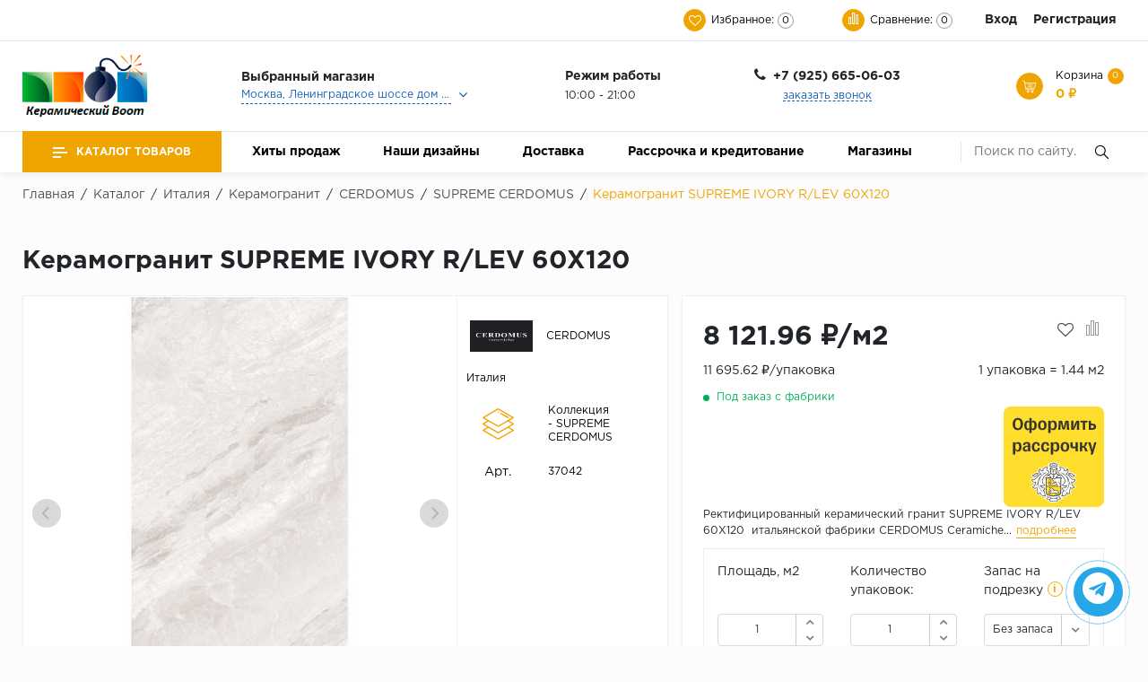

--- FILE ---
content_type: image/svg+xml
request_url: https://ceraboom.ru/upload/uf/55e/55ea41c6d0032a92e4d6016d5f8c8582.svg
body_size: 31190
content:
<svg id="Layer_1" xmlns="http://www.w3.org/2000/svg" viewBox="0 0 267 347"><style>.st1{fill:#676c73}</style><g id="Layer_2"><g id="Layer_1-2"><path d="M267 133c-2.7 2.4-4.5 5.7-5 9.3-.5 3.8-1.5 6.3-6.1 5.8-2.9-.3-4.7 1.4-5.9 4.2-1.8 4.2-6.6 5.2-9.2 2.3-1.1-1.2-1.8-3-3.9-2.5-.4.2-.7.6-.8 1 .3 2 .1 5.2 2.1 5.6 7.1 1.6 7 7.3 7.6 12.5.3 2.1 1.2 4.1 2.6 5.7 3.7 4.6 3.1 9.1-.4 14.2-1.9 2.8-2.2 6.6-6.4 7.7-.9.2-.3 2.1-.2 3.3.2 5 1.5 10-2 14.8-1.8 2.5-.6 6.4.6 9.6.8 2.1 1.7 3.9 1.1 6.5-1.4 5.6-5.3 8.5-10.8 6.6-5.3-1.8-10.1-2.6-15.7 0-3.2 1.5-7.5.4-11.4.4-2 0-3.4.1-4.6 2.6-2.6 5.8-14.9 8.7-19.8 4.8-3.2-2.5-6.4-4-10.5-3.4-3.4.5-5.7-.7-6.6-4.3-.4-1.4-.7-3.2-2.7-3.9s-4-1.7-5.4.3c-1.6 2.2 1.2 2.6 2.2 3.6 2.1 2 2.1 5.3.1 7.4-.5.5-1.2 1-1.9 1.2-3.8 1.6-5.4 4.1-5.1 7.9.1 2.3-1 3.3-3 3.8-.8.2-1.9 0-2.4.5-7.7 6.7-15 2.1-22.4-.5-2.2-.7-3.5-2-3.2-4.4.5-3.8-1.4-5.7-4.7-7.1-4.1-1.8-4.6-6.4-1.3-9.2 1.2-1 2.7-2.1 1.7-3.6s-2.8-.7-4.2-.5c-2.4.4-3.7 2.2-4.2 4.4-.9 3.6-3.1 4.9-6.6 4.4-3.8-.6-7.1.7-10.2 3-4.8 3.6-8.4 3.6-13.3.1-2.8-2-7.6-1.8-8-6.7 0-.2-.9-.4-1.4-.3-6.7.4-13.5-.3-20-2-2.8-.6-5.7-.2-8.2 1.2-3.1 1.7-7 1.4-9.9-.8-2.5-2.1-2.8-6.4-1.6-9.8 1.9-5.4 2.7-10.2-.4-15.5-1.8-3.2.5-7.1.2-10.8-.2-2.2-.2-3.6-2.9-4.8-6-2.6-8.7-15.2-4.6-20.2 2.6-3.2 3.9-6.6 3.4-10.6-.5-3.7 1.2-5.6 4.4-6.6 1-.2 1.9-.6 2.7-1.2 1.4-1.4 2.2-3.3 2-5.3 0-.6 0-1.4-.9-1.5-2.2-.4-2.7 1.5-3.7 2.7-1.9 2.3-7.1 1.8-8.5-1.3-1.8-4-4.2-6-8.7-5.5-1.9.2-2.9-.7-3.3-2.8-.5-3.9-2-7.7-4.3-10.9C.3 133 6.1 118 7.8 117.5c1-.3 2-.4 2.9-.3 3.3.3 5-1.3 6.3-4.3 1.9-4.5 6.4-4.9 9.9-1.3 1 1 2 2.1 3.4 1.3 1.1-.6.7-2.1.5-3.2-.4-2.3-2.3-4.1-4.6-4.6-3.4-.9-4.7-3.1-4.3-6.6.4-3.9-.8-7.7-3.5-10.6-3.6-4.3-3-9 .5-13.7 2.1-2.8 2.6-6.5 6.7-8.2 1-.4.5-5.6.1-8.6s-.3-5.4 1.3-8.1c1.9-3.1 1.2-6.6.2-10-.6-2-1.5-3.9-1.3-6.2.4-6.3 4.5-9.7 10.5-7.7 5.6 1.9 10.7 3.1 16.6 0 2.9-1.5 7.2-.4 10.9-.3 2.2 0 3.6 0 4.8-2.8 2.4-5.5 14.9-8.2 19.5-4.6 3 2.3 6 3.8 10 3.3 3.7-.4 6.5.8 7.5 4.9.5 2 1.5 3.9 3.8 4 1.4 0 3.5 1.5 4.4-.8.7-1.8-1.1-2.5-2.2-3.5-2.2-1.9-2.5-5.2-.6-7.4.5-.6 1.1-1 1.7-1.3 3.6-1.6 5.8-3.5 5.2-7.8-.3-2.7 1.8-3.6 4.1-4.1 3.7-.8 7.3-1.9 9.9-5h3c2.8 2.8 6.5 4.5 10.4 5.1 2.2.4 3.9 1.3 3.7 4.2-.3 3.7 1.5 6 5.1 7.5 3.9 1.7 4.5 6.2 1.6 8.9-.9.9-3.2 1.3-2 3.3 1.1 1.9 3 .9 4.6.8 2.1-.2 3-2.1 3.4-3.9.9-4 3.6-5.3 7.4-5 3.6.4 7.3-.8 10-3.3 4.8-3.9 17.3-1.1 19.8 4.6 1.1 2.5 2.5 2.6 4.6 2.6 3.8 0 8.3-1.2 11.3.4 5.6 2.9 10.4 1.9 15.6.1 5.8-1.9 9.7.8 11 6.8.6 2.4-.3 4.1-1.1 6-1.3 3.2-2.5 7.2-.8 9.6 3.7 5.2 2.2 10.4 2 15.8 0 1-.6 2.6.2 2.8 4.1.9 4.4 4.4 6.1 7.3 4 6.7 4.5 8.9 0 15.2-1 1.3-1.7 2.9-1.9 4.5-.8 5.3-.1 11.3-7.6 13-1.8.4-3.1 4.3-1.8 5.9 1.9 2.2 3.2-.8 4.6-2 2.3-2 5.8-1.8 7.8.5.4.5.7 1 1 1.6 1.2 3.4 3.6 4.8 6.6 4.5 4-.4 5 2.1 5.4 4.9.5 3.9 2.3 7.6 5.2 10.3v1zm-89.6 73.3h32c1.8 0 3.9.5 3.8-2.5-.1-4.7 0-9.3 0-14 0-1.6-.2-2.8-2.4-2.9-11.5-.3-17.3-6.7-21-17.4C176 130.2 161.5 91 147.3 51.8c-1.1-3.1-1.5-7.5-3.7-8.8-2.5-1.5-6.4 1.2-9.6 2-1.1.4-2.2.7-3.3.9-4 .1-5.4 2.6-6.7 6-16 40.7-32.1 81.5-47.9 122.3-3.1 8.1-8.7 12.2-17.1 12.8-4.2.3-6.9 1.3-6.1 6.4.4 2.8.4 5.7 0 8.5-.4 3.6 1.1 4.4 4.5 4.4 15.5-.2 31-.1 46.5-.1 11.1 0 11 0 11.2-11.2.1-4.4.2-8.1-6-7.1-1.7.1-3.3-.3-4.8-1-2.7-1.2-5.1-2.8-3.9-6.4l6.9-21c.4-1.6 2-2.7 3.6-2.5 10.5.1 21 .1 31.5 0 1.8 0 3 .2 3.7 2.4 2.1 6.7 4.6 13.4 6.9 20.1 1.4 4-.7 6.3-4.2 7.5-2.4.8-5.6-.1-7 2.4-1.4 2.5-.5 5.6-.5 8.4 0 1.5.4 3 .4 4.5-.2 3.2 1.1 4.3 4.3 4.2 10.4-.3 20.9-.2 31.4-.2zm50.6-37.5c2-8.5-5.6-11.3-9.4-16.3-2.4-3.2-5.2-.2-7.9-.3-2.2-.2-4.4.9-6.8 1-1.7 0-2.9 1-3 3.2-.3 6.9.2 13.2 7.3 16.9 1.3.8 2.4 1.7 3.4 2.9 4.5 4.7 9.6 2.4 14.2.9 4.1-1.5 1.3-5.7 2.2-8.3zM38 97c-.9 3.7.6 7 4 9.7 2 1.8 3.9 3.6 5.7 5.6.7.6 1.1 1.6 2.4 1.3 4.3-.9 8.7-1.8 13-2.5 1.5-.2 1.9-.9 1.9-2.3 0-6.5.8-13.1-6.5-16.8-1.9-1.1-3.6-2.4-5-4-4.2-4.3-8.9-1.2-13.1-.6-3.5.5-1.7 4.8-2.4 7.4-.1.7-.1 1.5 0 2.2zm190-.4c0-7.7-.1-8.3-1.9-9.2-4.3-2.2-10.8-1.5-14.4 1.4-1.5 1.4-3 2.6-4.7 3.7-5.2 2.9-6.2 7.7-6 13-.1 1.6.1 3.3.3 4.9.2 1 15.2 3.7 16 2.8 4.2-5.4 12.6-8 10.7-16.6zM38 168.8c.7 2.2-1.1 6.1 1.8 8 3.1 1.9 6.9 2.6 10.5 1.9 8.7-1.9 16.1-14 14.8-22.8-.1-.8 0-1.9-1-2.1-5-.9-10-2.6-14.9-2.4-4.3.3-11.3 11.9-11.2 17.4zM97.4 38h-7.2c-1 0-2.2 0-2.2 1.4.1 4.1-3.6 8.5-.2 12.1 4.7 5 6.3 13.6 16.3 12.7 7.6-.7 7.9.2 8.7-7.7.3-2.9 2.8-6.3.5-8.6-4.5-4.6-7.7-12.2-15.9-9.9zm72.8 0c-7.9 0-8-.1-13.6 5.7-1.8 1.8-4.8 3-4.5 6.2.4 4.6 1.4 9.1 2.9 13.4.4 1.1 1 1.8 2.1 1.6 6.4-1 13.7 0 17-7.9.7-1.2 1.5-2.2 2.5-3.1 2.1-2 3.1-5 2.5-7.9-1.1-8-.9-8-8.9-8zM57.9 132.7c.8-3.6-.4-6.4-3.2-8.8-1.4-1.4-2.7-2.9-3.8-4.6-2.8-3.7-6.6-3.4-9.9 0-4.2 4.4-4.4 21.6.1 26.3 3 3.1 7.3 3.3 9.7-.2 1-1.7 2.3-3.2 3.8-4.6 2.7-2.1 4.3-4.6 3.3-8.1zm170.2-.3c.1-4.5.2-8.9-2.9-12.7-3.1-4-7.2-4.2-10.1-.3-1 1.5-2.2 2.9-3.4 4.3-5.4 5.7-5.4 11.9.1 17.5 1.2 1.2 2.2 2.4 3.2 3.7 3.1 4.2 7.1 3.9 10.4-.4 3-3.6 2.6-7.9 2.7-12.1zM133 228.1c2.9-.3 5.8-.7 8.6-1.4 4.4-1.2 9.1-7.5 7.1-9.6-3.6-3.8-7.6-8.1-12.2-9.6-3.3-1.1-9.1-1.9-12.1 3.4-.9 1.6-3 2.5-4.6 3.8-3.7 2.9-3.5 6.6.3 9.6s8.7 2.9 12.9 3.8zM101.6 210c-2.3.1-4.7.1-7-.1-3.7-.4-6.5 1-7.5 4.3-1.3 4.2.5 8.3 1.4 12.4 0 .2.9.3 1.4.4 9 1.8 18.8-2.3 23.4-9.9 2.2-3.5.3-7-3.8-7.1-2.6-.1-5.2 0-7.9 0zm63.1 0c-2.8 0-5.6-.1-8.4 0-3.5.1-5.4 3.1-4.1 6.4 1.8 4.3 11.2 10.6 16 10.6 9.8 0 9.8 0 10.9-9.5.5-4.5-1.9-7.4-6.4-7.5h-8zM133 183c5.8 0 9-3 9-8.5 0-7.3-3.3-11.6-9-11.6-5.4 0-9 4.3-9 11.1 0 6 3 9 9 9zM73.6 79c3.1.2 5.7-2.2 5.9-5.2 0-.4 0-.9-.1-1.3C78.1 65.8 69 58.1 62.2 58c-2 0-3.5 1-3.6 2.7-.3 6.3 7.9 18.3 15 18.3zm118.8 0c5.1.6 14-9.6 14.6-16 .4-4.3-.7-5.3-5-4.6-6.1 1-9.8 5.3-13.8 9.1-2 2.2-2.5 5.4-1.2 8.1.9 2.1 3.1 3.5 5.4 3.4zm-13.5 40.3c.1 4.1 3.7 6 6.4 6.4 6.9 1.1 12.9-5.1 12.6-11.9 0-1.7-7.4-6.7-9.7-6.6-7.2.3-9.3 3-9.3 12.1zm-91.9-.4c0-8.8-2.7-12-9.5-11.8-2.6.1-9.5 5.2-9.4 6.9.4 7.3 5.2 11.8 12.5 11.9 2.3 0 6.4-4.4 6.4-7zm-6 14c.2-2.8.5-5.4-3-5.9-4.7-.7-9.3-1.5-14 .4-2.6 1-4.2 1.8-4.1 5 .1 3.2 1.4 3.9 4.2 4.9 4.4 1.7 8.6 1.5 13 .5 2.6-.5 5.1-1.4 3.9-4.9zm104.1-.2c-1.4 3.6 1.3 4.5 3.9 5 4.3.9 8.5 1.2 13-.5 2.7-1 4.2-1.8 4.2-4.9s-1.2-4.2-4.1-5c-3.9-1.2-8-1.4-12.1-.7-3.8.9-5.8 1.9-4.9 6.1zM93.9 87c-4 0-7 3.2-6.2 6.4.7 3.4 2.1 6.6 4 9.4 1.1 1.5 3.4 4.7 6.4 2 3.2-3 4.5-7.2 5.9-11.2.5-.9.2-2.1-.7-2.7-3-1.6-6.1-3-9.4-3.9zm-14 52c-7.8.4-9.8 2.1-11.5 11.1-.8 4.6 4 4.3 6.3 6 2.6 2 4.5 1.3 5.6-2s2.5-6.4 3.7-9.6c1.2-3.3-.7-5.7-4.1-5.5zM63 44c-4.5.2-6.4 4.1-4.2 8.1s8.7 6.6 13.5 5.4c2.1-.5 4.7-.3 4.8-3.7s-.8-6.3-3.8-7.4C70 45 66.3 44.7 63 44zm74.9 150h.1c0-2.2-.1-4.3 0-6.5.1-1.9-.8-3-2.6-2.5-2.5.6-6-2.1-7.3 1.7-1.7 5-1.6 10.5.2 15.5.9 2.6 2.5 3.8 5 3.7 2.4-.1 4.3-2 4.5-4.5.2-2.4.2-4.9.1-7.4zm65.4-150c-3.3.5-6.7 1.2-9.9 2.1-3.1 1-4.4 3.7-4.3 7 .1 3.3 2.1 3.7 4.7 4.5 4.1 1.2 7.7-.5 10.8-2 2.8-1.4 4.2-5 3.5-8.6-.7-2.9-3.4-2.3-4.8-3zM58.4 69.1c-.5-2.5-.5-5.2-1.7-7.2-1.8-3.3-5-5.7-8.9-4.8-3.7.9-2.8 4.6-2.8 7.4 0 1.6.7 3.2.9 4.8.6 5 3.1 6.9 8.3 6.8 5.3-.3 3-4.6 4.2-7zm149.4.4c.5 2.6-.7 5.9 3.1 6.4 3.7.5 7.5-.1 8.6-4 .9-3.4 1.9-7 1.4-10.7-.5-3.9-2.9-5.2-6.6-3.7-5.3 2.3-6.2 7-6.5 12zM107 84.1c.1-6.3-7.7-13.1-14.1-12.1-3.1.5-4 2.4-2.9 5.2 1.9 5.2 6.1 9.1 11.4 10.6 3.8 1.2 5.5.3 5.6-3.7zM83.6 106c2.3 0 5.1.6 5.6-2.6.8-4.8-8-14.6-12.8-14.5-1.5-.2-3 .8-3.4 2.3-1.7 5.9 4.7 14.7 10.6 14.8zm98.7 0c6.2-.1 10.6-5.1 10.8-12.5.1-4.1-1.7-5.3-5.5-3.8-4.5 1.6-8.1 5.2-9.6 9.8-1.8 5.4-1.3 6.5 4.3 6.5zM55.2 78c-.8.6-2.7-.8-3 1.2s-1 4.2.7 5.7c3.9 3.4 8 6.5 12.1 9.5 1.7 1.2 4.1 1.4 5.5-.2 1.4-1.5.8-3.7-.8-5.3-1.6-1.7-2.8-3.9-4.6-5.2-3.1-2.2-5.3-5.9-9.9-5.7zm39.9-42c8.9.4 8.7-.7 8.8-4.5.1-5.6-2.9-7.7-10.9-7.7-3.8 0-4.9 2.7-5 5.9-.2 6.3-.1 6.3 7.1 6.3zm118.8 44.6c-.1-.4.7-2.1-.7-2.4-2.2-.5-4.7-.7-6.7.9-3.5 2.8-7 5.6-9.7 9.3-1.4 1.9-2.6 4-.9 5.8 1.6 1.6 4 1.2 5.9-.2 3.4-2.6 6.6-5.5 10.2-8 1.7-1.4 2.2-2.8 1.9-5.4zm-26.4-24.8c-1.1-1.6.5-4-1.5-4.6-1.7-.5-4-1-5.6.8-3.2 4-6.3 8-9.5 12-1.6 2-.5 4.2.5 5.4 1 1.2 3.3 1 4.9-.4 1.9-1.6 4-3 5.6-4.9 2.1-2.6 5-4.8 5.6-8.3zM79 54.5c-.4 1.4-.1 2.8.7 4 2.7 4.3 6.4 7.6 10.3 10.8 1.4 1.2 3.6 1.2 4.6.1.9-1.1 2.2-3.1.8-5-3.3-4.2-6.6-8.4-9.9-12.5-1.5-1.7-3.5-1.1-5.2-.9-2.3.4-.8 2.6-1.3 3.5zM96 229c-9.3.1-7.3-.9-7.9 5.8-.3 4.2 2.1 6.2 6.7 6.2 6.3 0 9.1-2.3 9.1-7.8.1-6.7-5.3-3.3-7.9-4.2zm89.4-90c-1.7.3-2.8 1-1.7 3.6 1.6 3.6 2.6 7.4 4 11.1.5 1.4.5 4.1 2.8 3 2.7-1.4 7-2 7.3-5.6.6-7-5.2-12.4-12.4-12.1zm-66.7 57c1.8-1.7 5.6.1 6.2-3.5.8-4.4 2.8-9.1-1.7-12.9-3.4-2.8-7.2.2-10.8-.6-1.4-.4-2.8.3-3.3 1.7-.1.3-.1.6-.1.9-.2 2.6 1.5 3.4 3.4 3.2 5.4-.7 6.1 2.2 5.7 6.5-.2 1.5-.5 3 .6 4.7zm51.9-160c3-.9 8.1 2.3 7.5-4.8-.5-5.7-1.4-7.3-6.2-7.3-6 0-10.1 3-9.8 8.2.3 6.1 5.3 3.2 8.4 4.1l.1-.2zm-.2 193c-9.3 0-10.1 1.5-6 9.9 1.9 3.8 4.9 1.9 7.4 2.1 4.4.3 5.8-2.2 6.3-7.4s-2.5-4.8-5.7-4.6h-2zm28.1-19c-1.6-.1-3.3-.1-4.9 0-1.5.2-3.6-1-4.4 1.1-.7 1.8.1 3.4 1.1 5.1 2.8 4.5 7.6 2.9 11.5 4 2.3.7 4.6.4 5.7-1.4s.8-4.3-.5-6.6c-2.3-4.1-6-1.3-8.5-2.2zm31.4-40.2c1.2 2.3-3.1 7.5 4 7.2 6.1-.3 8-1.4 8-6.6.1-5.8-2.7-9.3-7.7-9.3-6 .2-3.9 5.1-4.3 8.7zM171.2 72c-3.2.5-6.6 2.9-10.3 4.6-.4.2-.8.9-.7 1.2 1.4 3.3 1.3 8.4 4.2 9.4 2.3.8 6.9-1 8.7-4.8.8-1.6 1.8-3.1 2.6-4.7 1.8-3.4.3-5.7-4.5-5.7zM68.5 210c-2-.1-4-.1-6 0-4 .5-4.6 3.6-4.5 6.9.1 3.6 3 3.6 5.3 3.5 3.1-.2 6.2-.7 9.2-1.5 3.2-.9 4.6-3.6 4.5-6.8-.2-3.8-3.2-1.6-5-2-1.2-.2-2.4-.2-3.5-.1zM230 94.8c.1 8.3.1 8.3 3.9 8.3 5.7 0 8.2-2.8 8.1-9.1-.1-5.3-1.2-5.8-7.8-6.2-7-.4-3.4 4.7-4.2 7zm-59.6 10.6c6.2-2.2 6.4-8.1 8.1-12.8.6-1.5-1-4.3-3.6-5.2-3.5-1.3-6.1.7-8.8 2.1-2.4 1.2-.3 3.4.1 4.8 1.1 3.7 2.7 7.3 4.2 11.1zM36 171.1c-.1-2-.1-4.1 0-6.1.4-2.5-1.1-3.2-3-3.5-3.1-.5-7.1 1-7.5 3-.5 3.3-3.4 7.1-.1 10.6 2.8 3 6.7 2.3 9.7 1.5 2.7-.7.4-4.1.9-5.5zm0-74.4c.2-8.7.2-8.7-3.5-8.8-7.8-.2-8.5.6-7.6 8.7.5 4.8 2.7 6.4 7.6 6.5 5.5.1 2.8-4 3.5-6.3.1-.3.1-.6 0-.1zm19.6 87.1c6.4.9 9.6-2.7 12.9-6.7 1.7-2 3.8-4.6 2.1-6.4s-5.2-1.3-7.6.7c-2.8 2.3-5.6 4.7-8.5 6.8-1.5 1.2-3 2.2-2.4 4.4.6 2.6 2.8.9 3.5 1.2zm156.1.1c.4-.1 1.6.5 2-.7.6-1.3.2-2.7-.8-3.6-3.8-3-7.4-6.2-11.3-8.9-1.8-1.3-4.2-1.3-6 .1-1.1 1-.7 3.1.3 4.6 3.5 5.3 9.5 8.6 15.8 8.5zM233 237c3.2.7 4.6-1.4 4.9-4.6.5-5-2.9-8.1-8.8-8.5-2.5-.2-4.8 0-5 3.1-.4 5.1 3.5 9.6 8.6 9.9l.3.1zm-41.2 6.1c3.2-.1 5.2-2.5 5.1-5.8-.1-3.3-4.5-9.9-6.7-10-3.1-.1-5.4 3.3-5.3 7.8.2 4 3.7 8.1 6.9 8zM238 32.7c-.4-2.3-.5-4.9-4.4-4.9-5-.2-9.3 3.7-9.5 8.7v.8c0 2 .8 3.7 3.6 3.7 6.1.1 10.1-2.8 10.3-8.3zm-53-2.5c0 4.6 1.7 6.8 5.1 6.9 2.8 0 7-5.6 6.8-9.8-.1-3.2-1.3-5.8-5.4-5.4-3.5.2-6.5 3.8-6.5 8.3zM28.8 231.6c0 4.6.7 5.4 4.5 5.4 5.4 0 8.6-3.5 8.7-9.6 0-2.8-1.7-3.6-4.2-3.6-6.1.1-9 2.6-9 7.8zm52.2 2.3c1.3-4.2-2.1-5.5-5.3-6.4-2-.6-7 6.5-6.4 9.4.6 2.5.5 6.3 4.9 6.1 3.9-.1 6.8-3.8 6.8-9.1zM28.8 31.8c.3 7.3 1.2 8 8.8 9.2 2.6.4 4.2-.6 4.3-3.3.3-5.3-3.2-9.8-7.8-9.9-3.6-.1-5.8 1.2-5.3 4zM234.2 80c5.9 0 9.8-2.6 9.8-6.5 0-4.3-3.2-4.4-6.2-4.5-3.9-.2-10.1 3.7-9.5 6.2.7 3 2.1 6 5.9 4.8zm.6 105c-3.4-.8-6 .7-6.6 4.6-.4 2.5 5.4 6.4 9.4 6.4 3.1 0 6.1-.4 6.3-4.4.3-3.7-3.6-6.6-9.1-6.6zM81 31c0-5.4-2.8-9-6.6-9-4.2 0-4.6 3.5-4.9 6.1-.5 4 3.8 9.4 6.6 8.9 3.5-.6 5.8-2.4 4.9-6zM31.1 80c3.6 1 5.8-1 6.6-4.6.5-2.3-5.1-6.3-8.4-6.4-3.7 0-6.7 1-7.2 5.3-.1 2.7 4.2 5.7 9 5.7zm-2.8 116c3.9.1 10-3.8 9.5-6.4-.5-2.6-1.4-4.9-5.2-4.7-5.3.2-10.6 2.4-10.4 5.3.2 3.5 2.1 6 6.1 5.8zM142.2 39.2v-1.3c-5.4-1.5-11.2-1.6-16.6-.3-4 1-7.7 3.1-8.6 7.9-.4 1.9.7 3.8 2.6 4.3 2.1.8 2.2-1.3 2.4-2.6.6-3.1 3.2-3.5 5.5-4.2 4.9-1.3 9.9-2.5 14.7-3.8zm.5 200.9c-6.1 3.8-6.7 8.7-4.8 14.5.7 2 1.1 4 3.8 3.4 2.2-.5 4-.8 4.4-4.1.8-5.3-5.3-8.3-3.4-13.8zm98.2-98.6c2.6 1.2 5.7-.7 7.5 2.4 2.5 4.2 6 1.2 8.9.8 2-.3 2.1-5.7.4-6.6-6.8-3.6-11.1-2.8-16.8 3.4zm-.3-19.7c4.3 7.3 11 8.9 17.2 4.9 1.2-.8 1.2-1.9 1.1-3.1-.5-3.5-6.7-6.4-9.1-3.8-2.5 2.8-5.2 2.9-9.2 2zM146.3 13.9c-.5-3.2.7-5.9-2.9-6.5-1.6-.2-3.1-1.2-4.5.5-3.1 3.8-2.3 11.8 1.5 15 .7.6 2.4 1.5 2.2.6-.6-4.2 3.2-6.9 3.7-9.6zm-23 225.9c-.6 3.7.1 6.9-2.9 9.6-1.8 1.7.3 4.8 1.1 6.9.3.8 3.6 3.4 5.7.3 3.6-5.4 2.3-12-3.9-16.8zm-97.8-97.9c-5.6-7.8-11.8-5.6-17.9-3.4.2 1.2.2 2.3.5 3.4.6 2.8 6.2 5.3 8 3.3 2.4-2.8 5.3-3.5 9.4-3.3zM129.1 15.5c.6-1.7-1.1-3.5-1.2-5.7-.1-1.5-.8-3.3-2.7-2.6-1.6.6-3.3.4-4.4 2.9-1.9 4.3 1.4 6.6 2.2 9.9.4 1.4-.9 3.5.9 4 1.9.6 2.3-1.9 3.5-2.9 1.4-1.3 1.8-3.1 1.7-5.6zM24.8 122.3c-2.4-.8-5.3 1.6-7.3-1.4-2.4-3.4-5.7-1.2-7.9-.4-2.1.7-2.6 4.3-.9 6 4.5 4.8 13.4 2.3 16.1-4.2zm13.2 60c-.1 4.7 2.3 8 5.9 7.5 2.9-.4 6.1-1.5 6.1-5.6 0-3-4.7-5.4-10.4-5.1-2.5.1-1.2 2.2-1.6 3.2zm186.8-97.4c.8-.6 2.8 1.9 3.2-.9.5-3.3 0-6.8-2.6-8.5s-5.7-.5-8.1 1.7c-1.8 1.6-1.4 3.6-1.2 5.5.2 1.9 2 1 3.1 1.4 1.8.4 3.4 1.2 5.6.8zm-183.6.2c2.8-1.7 8.3 1.9 8.8-4.4.2-3.5-3-6-7-5.7-4.8.4-4.6 4.2-4.9 7.5-.4 2.5.4 3.5 3.1 2.6zm73.4 91.9c.8-.1 2.4-.1 4.1-.4 2.4-.4 3.6-1.6 3.4-4.3-.2-3.1-2.2-2.3-3.8-2.4-2.2 0-4.3-.2-6.4-.7-4.2-1.3-4.7 2.7-5.2 4.9-.4 1.9 1.8 3.2 4.1 2.8 1.2 0 2.5 0 3.8.1zm75.6-132.7c0-4.8-3.2-7.8-7.2-7.3-5 .7-2.5 3.9-2 6.4.1.3.1.7.1 1-.4 3.4.8 4.9 4.4 4.6 3.6-.2 4.1-2.8 4.7-4.7zM76 42.1c-.2 5.1 1.9 7.2 6.2 6.9 4.7-.3 2-4 3-6 .9-1.8 1.7-3.9-.2-5.4s-4.1-.3-6.1.5c-2.1.8-3.6 1.8-2.9 4zm152.1 140.5c-.7-1 1-4.2-1.8-3.2-3.4 1.3-8.9-1.4-10 3.7-.7 3.2 1.6 6.4 5.6 6.8 3.5.4 6.2-2.8 6.2-7.3zM75.9 221.4c0 3.4 3 6.7 6.3 6.4 1.6-.2 4.9-.7 3.6-3.2-1.5-2.9 2.1-8.4-4.2-8.8-4-.3-5.6 2-5.7 5.6zm114.2.5c.1-3.3-.9-5.7-4.7-6.1-4.1-.5-4.7 1.7-4.5 5-.1 1-.4 1.9-.8 2.8-.9 2.9 1.2 3.8 3.3 4.2 2.9.5 6.5-2.8 6.7-5.9zM95.9 111.7c.8-3.5-1.4-5.3-4.4-5.5-3.9-.3-3.7 3-3.5 5.6.2 2.3.7 4.6.9 6.8.1 1.2-.1 2.4 1.7 2.4 1.4 0 2.8 0 3.2-1.6.9-2.5 2.6-4.7 2.1-7.7zm123.4 39.2c2.5 2.3 4.8 4.4 7 6.6 1.6 1.6 3 3.2 5.5 2.3 1.7-.6 1.3-2.1 1.3-3.3-.1-2.5 0-4.7-3.1-5.9-3.5-1.2-6.6-2.3-10.7.3zm-.5-37.4c4.9 3 8.1 1.8 11.5.5 3.1-1.2 2.7-3.7 2.8-6.2 0-1 .8-2.3-1-2.8-2.4-.7-4 .3-5.6 2-2.3 2.2-4.8 4-7.7 6.5zM83 132.3c0 1.2.1 2.3 0 3.5-.1 1.8.8 3.2 2.2 3.4 1.4.2 1.6-1.7 2-2.9 1.3-3.5 2.6-7.1 4.2-10.5 1.4-3-.3-3.1-2.4-2.8-3.6.5-6 4.3-6 9.3zm137.6-94c-3.8 0-10 5.3-10.5 9-.2 1.2-.8 2.8.8 3.5 1.1.5 2.4.2 3.2-.7l8-8.2c.8-.7 1-1.8.4-2.7-.4-.7-1-1.2-1.9-.9zm-10.5 104.4c-3.4-4.5-6.5-5.5-11.4-2.6-2.9 1.7-.1 4.5.3 6.8.2 1 .5 1.9.8 2.8.3.8-.1 2.4 1.5 1.8 1-.3 3-.3 2.6-1.8-1.6-5.3 2.6-5.6 6.2-7zm-162.5 8c-9-2.6-12.5-1-14 5-.3 1.5-1.3 3 .3 4s3.4.4 4.9-1.1c2.6-2.6 5.4-4.9 8.8-7.9zm66.8 68.2c-2.9 2.9-5.5 5.8-8.4 8.5-1.6 1.5-.5 2.6-.1 4 .3 1.1.6 1.6 1.9 1.4 7.2-.6 10.3-6.5 6.6-13.9zm-.1-172.7c3.4-7.3 1.4-12.2-4.7-13.7-1.4-.3-2.7-1.6-3.7.7-.8 1.9-1 3.2.7 4.8 2.6 2.4 4.9 5.1 7.7 8.2zm89.4 79.6c2.3.8 4.8-.5 5.6-2.8l.1-.2c.9-2.6-2.1-1.8-3.3-2.2-2.9-.9-2-2.9-2-4.8 0-1.2.1-2.5-1.4-2.8-.7-.1-2.1 0-2.2.4-1.1 3.2-3.1 6.6-2.8 9.8.2 2.6 4.5 1.5 6 2.6zM62 116.9c1.5 3.8-1.8 3.5-3.7 4-2.5.7-2.3 1.5-.8 3.2 3.3 3.9 6.8 1.2 9.8.2s0-3.5.2-5.4c0-1-.2-2-.7-2.8-.7-1.3-.5-3.5-3-3.1s-1.6 2.4-1.8 3.9zm165-71c-.4-.7.6-2.2-.8-2.7-1.1-.5-2.4-.2-3.2.6-2.7 2.7-5.5 5.2-8.1 8-1.6 1.8-.9 2.9 1.4 3.3 4.2.5 10.6-4.7 10.7-9.2zm-77-4.6c-.2 1.4.1 3.2 1.3 3.8 1.2.6 2.1-1.2 3-2.1 1.9-1.8 3.7-3.8 5.6-5.6 1.1-1.1 1.4-2.2.5-3.5-.5-.7-.3-1.9-1.8-1.9-5.4 0-8.7 3.4-8.6 9.3zM56 142.7c3.5 1.3 7.8 1.9 6.2 7.4-.3 1 1.5 1 2.3 1.4 1.6.8 1.4-.8 1.7-1.5.8-2.5 1.4-5 2.2-7.5.4-1.1.3-1.8-.7-2.4-4.1-2.4-8.6-1.5-11.7 2.6zM49 55c1.1-.2 2.4.4 2.9-1.1.4-1.1-.3-1.9-1.1-2.6-2.5-2.4-5-4.8-7.4-7.3-.9-1-2.4-1.4-3.6-.8-1.3.6-.8 2-.7 3.1.1 3.8 5.8 8.8 9.9 8.7zm102.8 163.4c-.5.8-.9 1.5-1.3 2.4-1.3 3.7-.4 7.7 2.3 10.5 2.2 2.4 7.6 1.2 8-1.4s-2.2-3.4-3.4-5c-1.6-2.1-3.5-4-5.6-6.5zM47.5 113.6c-3-2.5-5.3-4.4-7.6-6.3-.5-.4-.9-1-1.4-1.4-2-1.4-4.9-2.3-5.2.7-.3 3-.2 7.2 4.7 8.3 2.8.7 5.3.8 9.5-1.3zm-1 112.4c3.9.1 9.5-5.5 9.5-9.4 0-.9.4-2.1-.9-2.6-1.1-.5-2.4-.3-3.2.6-2.3 2.4-4.7 4.7-7 7.1-.8.8-2 1.5-1.5 2.9.5 1.6 1.9 1.5 3.1 1.4zm172.7 0c1.3-.1 2.7.4 3.5-1.2.3-.8.1-1.7-.6-2.2-2.7-2.7-5.2-5.5-8.1-8-1.6-1.4-3.8-1.9-4 1.4-.3 4 5.4 10 9.2 10zM46.2 38.5c-1.1-.4-1.9-.6-2.5.7-.6.8-.5 2 .3 2.6 2.7 2.7 5.3 5.5 7.9 8.2.8.9 2 1.2 3.2.8 1.7-.7 1-2.3.9-3.5-.4-3.5-5.9-8.3-9.8-8.8zM39 219.1c.1.9-.4 2.2.7 2.7s2.4.2 3.2-.8c2.7-2.7 5.5-5.3 8.2-8 1.8-1.8 1-2.9-1.2-3.3-4.4-.9-10.9 4.9-10.9 9.4zm103-188c-1.3 4.5 1.7 7.2 4.8 7.1 3.2-.1 2.7-4.3 3.2-7.1.9-4.6-2.7-4.7-5.3-5-3.8-.3-2.3 3.1-2.7 5zm0 201.9c0 5.2 2.1 7.1 6.3 4.8 3.4-1.8 1.8-5.2 1.1-7.9-.4-1.4-.4-4.2-2.4-3.6-2 .5-5 1.4-4.9 4.7v2zm-18 .6c1.2-4.3-1.7-7.3-4.8-7.1s-2.8 4.4-3.2 7.3c-.6 4.3 2.3 4.4 5.2 4.6 4 .2 2.5-2.9 2.8-4.8zm0-202.5c-.3-1.4.9-3.5-1.1-4.7s-4.3 0-5.5 1c-2.6 2-1.4 5-.5 7.8.5 1.4.7 3.7 2 3.3 2-.5 4.7-1.2 5.1-4 0-1.1.1-2.2 0-3.4zm112.6 102c-2.7.6-6.7-1.4-6.7 4.1 0 4.5 3.2 2.6 5.2 2.8 3.6.4 7.3-.9 7.6-4.4.3-4.3-4-1.7-6.1-2.5zm-19.4 76.7c-1 .2-2.4-.3-2.9 1s.7 2 1.5 2.8c2.4 2.5 4.9 4.9 7.4 7.3.7 1 2 1.3 3.1.8 1-.5.6-1.7.7-2.7.2-4-5.2-9.2-9.8-9.2zm9.3-92.5c2.3 5.3 6.3 7.4 11.1 5.6 2.7-1 1.8-3.7 1-5-3.6-5.8-8-1.2-12.1-.6zm-197 15.8c-2.2.7-6.5-1.7-6.2 2.5.2 3.5 4 4.8 7.6 4.4 2-.2 5.1 1.5 5.2-3 .1-5.7-4.1-3.2-6.6-3.9zm10-15.7c-3.3-1.1-6.5-3.2-10.2-1.4-2.1 1-2.2 2.6-2.2 4.5 0 1.1-.2 2.1 1.5 2.6 5.2 1.3 8.7-.4 10.9-5.7zm35.3 42.5c.2-1.8-1.4-2.2-2.5-2.7-1.6-.7-2.8-2.3-4.8-2-.2 0-.5.8-.5 1.2-.2 3.4.2 6.9-.8 10.3-.4 1.4 1.2 1.1 2.1 1.2 2.3.2 6.5-5 6.5-8zm125 5.9c-.9-1.5-.6-3.5-.8-5.5-.2-1.8 1.2-4.8-1.1-5-2.5.1-4.7 1.4-6.1 3.5-1.4 2.5 1.5 4.9 2.4 7.5.6 2 2.5 1.8 4.2 1.7 1.1 0 1.7-.6 1.4-2.2zm-89.4-98.3c-3.3-1.2-6.8-1.7-10.3-1.5-1.2-.1-2.3.6-2.7 1.7-.4 1-.7 2.2.2 2.7 2.7 1.4 5.5 3.2 8.5 3.6 1.9.3 2.1-2.8 3.2-4.3.4-.7.7-1.5 1.1-2.2zm-77.8 82c1.5-.6 4.7-.3 6.3-2.7.8-1.2-.8-3-1.9-4.2-1.4-1.4-3.5-.9-5.2-.7-1.7.2-4.6-1.7-4.8 2.1-.2 3.4 1.3 5.3 5.6 5.5zm202.7-7.2c-4.8-1.1-7.7.1-8.1 3.6-.5 3.6 3.4 2.5 5.4 3.4 2.4 1 5.2-.2 6.3-2.6.5-1.2.5-2.5 0-3.7-1-2.3-3.3-.6-3.6-.7zM62.1 37.2c-.8-4.6-5.5-1.2-7.8-3.2-1-.8-2.5 0-2.4 1.9.1 3.4 2.3 6.3 5.5 7.4 3.2 1 5.2-1.9 4.7-6.1zm136.6 72.9c.7-4.2-.3-7.8 1-11.2.7-1.7-.5-1.9-1.8-2-5-.6-4.3 4.1-6 6.4-2.1 2.8.7 3.3 2.2 4.2 1.4 1.1 2.8 1.7 4.6 2.6zm-131.3-.3c8.5-3.8 9-5.5 4.5-11.7-1.4-1.8-2.9-1.1-4.5-1.1-1.1 0-1.3.7-1 1.7 1.3 3.5 0 7.3 1 11.1zM50 189.4c-3.8 2.9-6.1 11.3-4.6 15.5.4 1 0 3.4 2.5 2.9 1.9-.4 2.1-1.7 2.1-3.4v-15zM35.1 55.5c.7 1.7-.5 5.7 2.6 6.1 2.5.3 7-.4 6.5-4.6-.3-3.1-3.8-4.8-6.5-5.7-2.1-.8-2.9 1.5-2.6 4.2zM204 37.7c-.5 3.7 1.4 5.5 4.5 6 1.5.3 5.5-5.4 5.6-7.5 0-1.6-1-3.2-2.2-2.2-2.4 2.1-7.4-1.6-7.9 3.7zM164 66c-2.5 0-5.3-.4-6.8 1.8-.9 1.3.5 3.2 1.2 4.6 2.2 4 4.5.4 6.6-.3 1.8-.6 4.6-.8 3.9-4-.7-2.9-3.1-1.9-4.9-2.1zm40 160.6c.5 6 5.8 2.3 8.5 3.9 1.9 1.1 1.6-1.2 1.5-2-.5-3.4-2.3-6.6-5.6-7.2-2.7-.5-4.8 1.9-4.4 5.3zm27-170.4c.1-2.5.4-5.4-2.4-4.9-3 .5-6.1 2.8-6.6 5.7-.7 3.9 3.4 4.7 6 4.6 3.5-.1 2.1-3.9 3-5.4zM62 226.5c.5-3.6-1.7-5.8-4.4-5.3-3.2.7-5.1 3.8-5.6 7.2-.1 1-.1 3.1 1.6 2 2.7-1.6 8.1 2.3 8.4-3.9zm140-1.6c-.2-5.1-4.8-2.4-7.2-3.7-1.6-.9-3.2.1-2.9 2.5.3 3.2 2.8 5.8 6 6.2 2.9.4 4.6-1.7 4.1-5zm.1-184.7c-.2-2.9 0-5.5-3.9-5.2-2.8.2-6.4 3.8-6.3 6.5 0 1.5.8 3.3 2.1 2.4 2.6-1.9 7.4 1.1 8.1-3.7zM63.9 224.4c-.3 3.3.9 5.1 3.9 5.5 2.4.3 6.2-3.9 6.3-6.5.1-2-1.1-3.1-2.6-2.3-2.5 1.3-6.7-.9-7.6 3.3zM231 208.9c-1.1-1.7.9-5.9-3.5-5.8-2.6 0-5.9 1-5.4 4.4.4 3.2 3.3 5.1 6.5 5.6 2.8.4 2.4-1.9 2.4-4.2zm-195.8.3c-.4 2.7.1 4.3 2.3 3.9 3.2-.5 6-2.5 6.5-5.5.6-3.7-3-4.7-5.6-4.5-4.3.3-2.6 4.4-3.2 6.1zm87.4 0c5.8-2.3 4.4-6.4 2.7-10.5-.4-1-.2-2.3-2.1-1.9s-3.7.6-4.9 1.8c-.8.8-.8 3.3 0 3.6 3.5 1.3 2.8 4.8 4.3 7zM236.3 131h3c1.3-.1 2.9.4 3.5-1.2.7-1.9-1-2.7-2-3.6-2.9-2.4-6.3-1.1-9.6-1.1-1.6 0-1.1 1.7-1.1 2.8-.1 1.4 0 2.8 1.8 3 1.4.1 2.9.2 4.4.1zm-206.8 0c1.2 0 2.3-.1 3.5 0 2.4.2 3.1-.9 3.1-3.2.1-2.7-1.2-3-3.3-2.9-1.6.1-3.3-.1-5 .1-2.3.4-4.5 1.9-4.5 4 0 3 2.9 1.7 4.7 2 .4.1 1 .1 1.5 0zm110 97.9c-1.3 2.3-5.3-1-5.5 3.3-.1 2.5 0 4.9 0 7.4-.2 1.2.6 2.3 1.7 2.6 1.6.5 2-.7 2.7-1.5 2.9-3.5 1.2-7.5 1.1-11.8zM64 39.3c-.1 6.2 5.5 2.7 8.1 4.5 1.4 1 2.1-.8 2-2.3-.2-3.4-2.8-6.1-6.1-6.5-3.3-.6-4.1 1.6-4 4.3zm62.1 189.6c.3 4.4-1.4 8.5 1.8 12.1 1.5 1.7 3.4 1.7 3.8-.1.7-3.2.7-6.5.1-9.8-.5-2.2-3.6-1.1-5.7-2.2zm1.6-68.9c-2.8 0-5.6-.1-8.3 0-4.2.2-1.8 3.4-2.3 5.3-.6 2.2.8 2.7 2.8 2.7 4.9 0 5.4-4.6 7.8-8zm5.9 101.9c1.2-1 3.3-2 3.2-2.9-.3-3.2-1-6.4-2.2-9.4-.7-.9-1.9-1.1-2.8-.4-.4.3-.7.8-.8 1.4-.5 2.1-1 4.1-1.6 6.1-1 3.8 2.6 3.6 4.2 5.2zm.3-233.4c.8 2-1.4 5 1.5 6.3 3.4 1.6 4.5-.1 4.6-5.7.1-3.2-.9-6.4-3.8-6.6-3.4-.1-1.8 3.7-2.3 6zm-1.9.5v-2.5c0-1.6.4-3.6-1.9-4-2-.3-2.9 1.5-3.6 2.8-1.2 2.6-.6 5.6-.4 8.4.2 2 2 1.1 3.2 1.2 1.4.2 2.7 0 2.6-2 0-1.3.1-2.6.1-3.9zm127.1 99.3c-3.1 1.8-8.7 0-8.7 4.1 0 3.9 5.2 2.7 8 3.5 2.8.9 3.9-1.9 3.9-3.7 0-1.9-1.3-3.5-3.2-3.9zm-28.9 69.5c.1-3.3-2.4-5.2-4.9-6.4-1.3-.5-2.8.2-3.2 1.6-.2.5-.2 1-.1 1.4.4 2.7-.4 6.3 2.8 7.2 1.1.3 6 1 5.4-3.8zM44.1 70.4c-1-2.5 1.1-6.8-3.5-7.2-2.1-.2-5.2.3-4.7 4 .4 3.7 2.2 5.7 6 5.8 2 .1 2.8-.6 2.2-2.6zM44 195.8c.7-2.7-.5-4.8-3-4.4-2.7.5-4.6 2.8-5.2 5.8-.8 4.3 2.9 4.5 5.1 4.5 3.5-.2 2.2-3.9 3.1-5.9zM230.2 67.3c.5-3.9-2.7-4.4-4.7-4.1-4.1.5-2.9 4.4-3.5 7.2-.5 2.3.7 3 2.8 2.7 3.3-.6 5-2.7 5.4-5.8zM137 7c-.2-2.6-2.2-3.8-3.6-3.4-1.8.5-5 1.5-4.1 4s-.3 7.6 3.6 7.4c4.5-.4 2.1-5.9 4.1-8zm48.7 70.4c-.2-.3-.6-.9-1.1-1.1-2.1-.5-4.3-.1-6 1.2-2 1.7-2.9 4.7-4.1 7.2.5.6 1.2 1 1.9 1.3 1.4.3 9.4-6.8 9.3-8.6zm3.3 5.4c-.3-.7.6-2.1-.7-2.9-1.7-.9-2.3.8-3.1 1.6-1.8 1.7-3.5 3.5-5.3 5.2-1.2 1.1-.3 2 .1 3.1.1.7.7 1.1 1.4 1.1 2.7-.1 7.6-5 7.6-8.1zM77 83c0 2.9 4.7 7.8 7.6 7.9 1.8 0 1.9-1.6 2.2-2.8s-7.6-8.7-8.5-8.5c-1.8.6-1.2 2.1-1.3 3.4zm98.9 37.6c.9-4 2.6-7.6 2.2-11.4-.3-2.3-1.6-3.4-3.6-3.1-1.4.2-3.6.5-2.9 2.8 1.2 4 2.8 7.8 4.3 11.7zM9.1 129.1c-3.5-.8-4.7 1.6-4.8 3.5s1.5 4.2 3.9 3.4c2.7-.9 7.4.4 7.5-3.6s-4.8-2-6.6-3.3zm237.6 59.5c.4-4.2 2.2-7.6-1.6-10.2-1-.7-1.1-3.2-3.3-1.6-1.5.8-2.2 2.6-1.7 4.3 1 3.1 3.3 5.1 6.6 7.5zM145 243c-.3 2.5.7 4.7 3.2 4.4 2.2-.2 5.4-.9 5.5-3.9.1-2-1.4-3.7-3.4-3.8h-.8c-1.7.3-5.2-.9-4.5 3.3zm72-53v15.6c0 1 .2 2 1.4 2.3 1 .2 1.2-.5 1.7-1.3 2-3.9.6-12.7-3.1-16.6zm21-133.6v-2.2c0-1.6.3-3.9-1.8-4s-3.5 1.4-3.2 4c.1 1.2 0 2.3-.3 3.5-.3 1.3-1.4 2.8-.2 3.7 1.4 1 3.2-.3 4.6-.7 1.9-.7.5-2.9.9-4.3zM89.3 86c1.1-.2 2.3-.3 2.2-1.9-.3-3.2-5.4-7.9-8.7-8-1.3 0-2.3.4-2.4 1.7-.1 1.1 7.7 8.2 8.9 8.2zm60.8-61c1.2-.2 3.7-.7 3.8-3.3.1-3.4-3.4-4-5.7-4.4-2-.3-3.1 1.8-3.2 4.1-.1 3 1.6 3.6 5.1 3.6zm96.2 51.6c-2.8 2-5 3.9-6.1 6.8-.7 1.6-.1 3.4 1.3 4.3 1.9 1.3 2.5-.4 3.6-1.3 3.3-2.7 2.6-5.9 1.2-9.8zM208 232c-1 1-3.7-2.3-3.9 1.4-.1 1.7-.3 3.5 2.2 3.7 1.3 0 2.7.1 4 .3 2.2.5 4.5.3 4.7-2.1s-2.1-3.1-4.2-3.3c-1-.1-1.8 0-2.8 0zm30-22.5v-4c0-1.9-1.8-1.6-2.9-2.2-.8-.6-2-.5-2.8.2-1.1 1.2 1.2 10.4 2.8 10.5 4 .2 2.5-3 2.9-4.5zm6.6-56.4c2.7-.9 3.3-3.4 3.4-5.5 0-2.3-1.7-3.6-4.3-3.7-3.9-.1-3.1 3.3-3.2 4.9-.2 2 1.7 3.7 4.1 4.3zm-55.7 92.1c-2.2-2.5-4.1-5-7.7-5.8-2.1-.5-2.8.6-3.6 1.7-1.2 1.5.6 1.9 1.3 2.6 2.8 3.1 5.9 4.3 10 1.5zm-72.1-5.4c-2.2-.2-3.8.7-3.9 3.1-.1 3.4 2.6 4 4.9 4.3s3.1-1.6 3.3-3.8c.4-3.5-1.8-3.6-4.3-3.6zM22.3 144c-2.4-.2-4.4 1.3-4.1 3.2.4 2.3 1 5.7 4.4 5.6 1.9-.2 3.4-1.8 3.2-3.8 0-.2 0-.3-.1-.5-.3-1.6.3-5-3.4-4.5zm66.9 98.3c-1.1-1.5-1.7-3.3-3.8-2.9-3.4.7-6.4 2.3-7.2 5.6-.3 1.3 2.5 1.9 3.9 1.9 3.3 0 5.1-2.6 7.1-4.6zM84.9 25c1.3.5 2.8-.1 3.6-1.3.5-.8.7-1.5-.1-2.2-2.6-2.2-5-4.9-9-2.6-1 .6-2 1-1 1.9 1.8 1.7 3 4.5 6.5 4.2zM54.7 237.6c2.1-.2 3.6-.5 5-.5 2.5-.1 2.1-1.9 2.2-3.5.2-2.7-1.6-1.7-2.9-1.6s-2.7-.1-4 .1c-1.9.2-4 .9-3.9 3 .2 2 2.4 2.4 3.6 2.5zm-26.6-28c-.2 1.9-.2 4 2.1 4.3 2.9.4 2.8-2 2.9-4 .1-1.1.3-2.2.6-3.4.2-1.3 1.3-3.1-1-3.5-1.7-.5-3.4.5-3.9 2.2-.4 1.5-.6 3-.7 4.4zM240.3 116c.5 2.5.8 4.4 3.8 4.5 2.6.1 4-1.2 3.9-3.3s-.5-5-3.5-5.1c-2.5 0-3.4 2.3-4.2 3.9zM33.5 61.8c.1-.3.4-.6.4-.9-.3-2.5-.7-4.9-.8-7.4-.1-1.5-.6-2.6-2.1-2.8-1.9-.2-2.5 1.3-2.9 2.7-1.1 4.3.9 7.2 5.4 8.4zM20.6 77c-2.5 3.3-2.1 6.3.2 9.1.9 1.1 1.6 2.6 3.6 1.6 1.9-1 1.9-2.6 1.5-4.3-.8-2.9-3.2-4.4-5.3-6.4zm-.1 110.7c2.2-1.9 4.5-3.5 5.4-6.3.6-1.9.1-3.7-1.8-4.6-1.9-.9-2.4 1.1-3.2 2.1-2.3 2.7-2.9 5.6-.4 8.8zm168.1-168c-4.1-3.5-7-1.1-9.7 1.6-.7.6-1.9.9-1.3 2.3.5.9 1.4 1.5 2.4 1.5 4.4.5 6.2-2.9 8.6-5.4zM121 21.3c.2-2.2-1.1-4.2-2.7-3.8-2.2.5-5.6.8-5.4 4.5.2 2.6 2.2 2.9 4.3 2.9 2.6.1 4.2-.8 3.8-3.6zm114.7 20.4c-3.6.3-7.5.1-6.8 5.5.2 1.8.9 3 2.8 2.7 4.8-.8 4.7-4.2 4-8.2zm-25.8-14v.3c-1 0-2 .1-3 0-2-.1-3 .6-3 2.8 0 2.8 1.8 2.4 3.4 2.2 2.1-.2 4.2-.7 6.2-1.3a2 2 0 0 0 1.4-2.3c-.1-1.4-1.1-1.5-2.1-1.5s-1.9-.1-2.9-.2zM229 218.4c-1.1 4.3 2.5 4 5 4.5s1.8-1.6 2-3c.4-3.5-1.7-4.6-4.7-4.9-2.6-.3-2.5 1.4-2.3 3.4zM21.4 120.5c3.6.4 4.2-2.3 4.4-4.7.2-1.8-1-3.4-2.8-3.6h-.4c-3.4.1-3.8 3.4-4.4 5.7-.3 1.5 1.4 2.7 3.2 2.6zM81 69.9c-.6 3.4 1.8 4.4 4.6 5 1.3.3 2.7-.5 3-1.8.1-.4.1-.7 0-1.1-.8-2.7-2.9-4.8-5.7-5.6-1.8-.4-2 1.8-1.9 3.5zM42.3 30.1c.2 4.1 1.2 7.4 6.1 6.9 2.5-.3 1.9-2.6 1.7-3.8-.9-5.2-4.9-2.7-7.8-3.1zm-.2 204.7c3.1-.3 7 2 8-3.1.2-1.3.7-3.3-1.9-3.7-5.7-1-5.2 3.2-6.1 6.8zM185 70.2c0-2 0-4.4-2.2-3.8-2.6.8-4.6 2.8-5.4 5.3-.3 1 .5 3.6 2.9 3.1 2.7-.4 5.4-1.1 4.7-4.6zM57.5 27.8c-2.4 0-6-.5-6 1.9 0 3.5 4.1 2.8 6.7 3.2 1.4.2 3.7 1.1 3.9-2 .2-4.2-2.9-2.6-4.6-3.1zM220.3 235c1-.6 3.9 1.3 3.3-1.5-.4-2 .4-5.9-4-5.4-1.7.2-3.8-.6-3.7 2.5.1 2.6.7 4.8 4.4 4.4zM75 84.4c1.2-4.6-3-3.5-5.2-4.3-1.3-.5-3.1.7-2.6 2 1 2.5 2.4 5.3 5.5 5.7 1.7.3 3-1.1 2.3-3.4zm148.8-54.3c-2.8.5-6.6-2.3-7.7 2.6-.3 1.4-1.3 3.9 1.8 4.2 4.7.4 5.5-2.8 5.9-6.8zm-84.5 155c3.7-.5 6.1-.8 8.5-1.2 1.4-.2 2.4-1.5 2.2-2.9.1-2-1.2-1.8-2.5-2.2-5.3-1.7-5.7 2.7-8.2 6.3zm51.8-100.8c-.4 2 .2 3.7 2.3 3.5 3.1-.3 4.6-3.1 5.5-5.6.6-1.6-1.4-2.7-2.9-2.1-2.1.9-6-.1-4.9 4.2zm-8.5 53c1.4-9.5.8-11.1-5.1-14.1.6 5.1 2.4 9.9 5.1 14.1zM31.1 220c.2.7-1 3 1.4 2.8s5.2-.9 4.6-4.7c-.3-1.8.1-3.3-2.5-3.1-2.9.1-4 1.7-3.5 5zM37 46.3c.7-2.8-1-3.9-3.6-4.3s-2.2 1.4-2.4 3c-.3 2.9.7 4.8 3.8 4.9 2.1.1 2.5-1.6 2.2-3.6zm14.1 69.2c1.1 4.6 4 4.9 7.7 3.3 1.7-.7 1.2-2.2 1.2-3.4-.1-1.8-1.5-1.5-2.6-1.3-2.1.4-4.1.9-6.3 1.4zm163.9-.1c-2.1-.8-4.1-.2-6-1.2-.9-.5-2.5-.8-2.8.8-.3 1.4-.6 3 1.3 3.8 3.5 1.7 6.2 1.4 7.5-3.4zM60.1 148.1c-.3-3.1-3-2.6-5-3-1.6-.3-3.2.8-3.4 2.5v.7c1.1 3.4 4.8 1.1 7.2 2.4 1.3.8.9-1.5 1.2-2.6zm154.8.4c-1.2-1.4-1.4-3.8-3.8-3.4-2 .4-4.9-.3-5.1 3.1 0 1-.3 3.2 1.1 2.6 2.5-1.2 5.7.3 7.8-2.3zm-77.2 12.3c1.8 2.3 3.5 4.4 5.3 6.5.5.4 1.2.5 1.8.5.5 0 .4-.5.4-1 .2-4.7-2.6-7.1-7.5-6zm96.6 22.3c1-.9 3.8 1.6 3.8-1.9 0-3.1-2.3-2.3-3.9-2.2-1.6.1-4.1-1.4-4.1 1.8 0 3.3 2.5 1.9 4.2 2.3zm-.1-97c1.1-.8 3.7 1.1 3.8-2.1.1-3.2-2.5-2-3.8-2s-3.9-1.3-4.1 1.8c-.2 3.1 2.4 1.7 4.1 2.3zM32.1 81.9c-1.3.7-3.8-1.3-4 1.8s2.2 2.3 3.7 2.2 3.9 1.3 4.2-1.7c.3-3.1-2.3-1.9-3.9-2.3zm0 101.3c1.1-1 3.8 1.2 3.9-2.1.2-3.3-2.4-2.1-3.8-2.1s-3.9-1.3-4.1 1.8c-.3 3.5 2.4 1.6 4 2.4zM72.3 59.3c1.5 2.5 3.7 3.8 5.6 5.3.7.5 1.3 1.7 2.5.6 1.4-1.2.1-1.9-.4-2.9-1.6-3.2-4-4.2-7.7-3zM60.6 72c-1.8 4.2-1.4 5.4 2.7 7.8.7.4 1.4 1 2.2.3.8-.6.9-1.6.4-2.4l-.2-.2c-1.7-1.9-3.4-3.7-5.1-5.5zm144.9-.2c-2 2.2-3.7 3.9-5.2 5.9-1 1.3-.4 2.7 1.3 2.7 2.7-.1 5.3-5.2 3.9-8.6zm-11.9-12.3c-4.1-2-6 .6-7.9 3.2-.7 1-.9 1.6.1 2.5s1.5.2 2.1-.3c1.9-1.6 4.2-2.9 5.7-5.4zm-77.3-9c-.3 1.1-.6 2.2-.8 3.3-.2 1.3-.4 2.5-.5 3.8-.2.8.3 1.7 1.2 1.9.5 0 .9-.1 1.3-.5 2.7-2.3 2-6.8-1.2-8.5zm-2.2 17.3c-5.6 5.6-6.5 7.9-5.2 13.2l5.2-13.2zM86.8 209.6c-2.9 1.4-6.1-1.6-7.8 2-.4.9.2 1.9 1.5 2 2.7.2 5.3.4 6.3-4zm27.6-41.7c.3-2.7 1.9-6.3-.4-7.3s-2.4 2.7-3.1 4.5c-1.4 3.6 2.6 1.1 3.5 2.8zm3.9 37.6c1.4 3.3-4.8 5.2-1.7 8.9 5.3-2.1 4.4-5.4 1.7-8.9zm61.7 27.3c.3 1.8-.8 4.6 2 4.8 2.2.2 1.1-2.2 1.1-3.4.1-1.8.9-4.6-1.8-4.8-2.1-.3-.9 2.2-1.3 3.4zm-.2-201.4c1.4.8-1.5 3.5 1.4 3.7 2.5.2 2.1-2.2 1.9-3.7s1.4-4.3-1.6-4.3c-2.6.1-1 2.7-1.7 4.3zm-93.4.2c-1-1.3 1.1-4-1.6-4.4-2.7-.4-1.8 2.3-1.8 3.6 0 1.6-1.2 4.2 1.8 4.3 2.5.1.7-2.3 1.6-3.5zm-3 206.6c4.3-1.8 2.4-5.3 2.7-8 0-.5-.3-.9-.8-1-.2 0-.4 0-.5.1-2.8 1.4-1.3 4-1.6 6.1-.1.9-.1 1.8.2 2.8zm66.1-60.8c-2.1-2.9-.8-6.6-4.3-7.2-1.6-.3-.9 1.7-1.1 2.7-.7 3.8 2.3 3.2 5.4 4.5zM234.8 67c1.3-.2 3.1.5 3.2-1.9 0-1.4-.3-2.3-1.9-2.1s-3.5.2-3.9 2.1 1.2 2 2.6 1.9zm-55.4 143.2c.6 2 1.6 3.3 3.5 3.1 1.4-.1 3.8 1.1 4-1.5.3-2.9-2.2-1.6-3.6-1.8-1.3 0-2.6 0-3.9.2zm57-8.3c1.8.1 1.6-1 1.6-2 0-3-2.7-1.8-4.1-2.4s-1.9 1.2-1.7 2.2c.4 2.4 3.2.7 4.2 2.2zM59 56.1c-.7-1.5-1.6-2.8-3.4-3.1s-1.9 1.2-1.9 2.2c0 1.7 1.4 2.6 2.8 2.9 1.5.3 2-.8 2.5-2zm150.6 2.1c1-.8 3-1.1 2.7-3.2-.1-.9-.4-2-1.7-2-1.7.1-3.1 1.3-3.4 3-.3 1.2.9 1.9 2.4 2.2zM63.9 234.4c.4.8-.5 2.4 1.4 2.5 1.9.1 2.4-1.5 2.7-3 .4-2-1.1-2.1-2.4-2.3-2.5-.2-1.3 1.7-1.7 2.8zM66.1 33c1.6.1 2.1-.7 1.9-2.1s-.7-2.9-2.6-2.9c-1.9.1-1.3 1.5-1.4 2.5-.1 1.5.2 2.7 2.1 2.5zm136 201.1c-.8-.5 1-2.7-1.5-2.4-1.2.2-3 .1-2.5 2.2.3 1.4.6 3.1 2.6 3s1.1-1.5 1.4-2.8zM31.3 67c1.3.1 2.7.2 2.6-1.6-.1-2-1.9-2-3.3-2.4-1.4-.4-1.6.6-1.7 1.8-.1 1.9 1 2.3 2.4 2.2zM202 30.3c0-1.2.1-2.4-1.6-2.2-1.8.2-2.1 1.7-2.3 3.2-.2 1.7 1 1.7 2.2 1.7 2 0 1.7-1.5 1.7-2.7zm-169.9 167c-1.5.8-3.6.5-3.2 3 .2 1.4.7 1.7 1.8 1s3.3.5 3.2-2c0-1.2-.3-2.2-1.8-2zM22 132.5c.1-1.2-.7-2.2-1.9-2.4-1.4-.3-2 .7-2.1 2-.2 1.2.6 2.3 1.8 2.6 1.4.3 1.8-1 2.2-2.2zm224.2-2.5c-1.2.1-2.1 1-2.1 2.2 0 1.2.5 2.5 1.8 2.5 1.3.1 2-.9 2.1-2.3.1-1.3-.1-2.2-1.8-2.4zm-101.4 81l4.9 3.6.9-4.6c-2 0-3.6-.4-5.8 1zm-39.2-34c-1.7 2-2.3 3.8-1 5.9.4.7 1.4 1.2 1.9.1 1.1-1.9.8-4.4-.9-6zm27.6 70c1.4.5 1.9-.6 2.1-1.8.2-1.6-1.4-1.8-2.2-1.8-.9 0-2.4.2-2.2 1.8 0 1.3.7 2.1 2.3 1.8zm-.3-225.9c1.6-.1 2.4-.6 2.2-2.1 0-1.1-.9-1.9-2-1.9h-.4c-1.6 0-1.9 1-1.9 2.3.1 1.6 1.3 1.7 2.1 1.7z" fill="#686d73"/><path class="st1" d="M231 347c-8.3-1.8-12.9-7.7-16.5-14.9-1.5-3-3.1-5.8-4.9-8.6-1.3-2-3.7-3-6.1-2.5-2.9.5-1.3 2.9-1.5 4.5-.2 2.6.1 5.3-.1 8-.3 4.7.5 8.3 6.2 8.5 1.6 0 1.8 1.2 1.7 2.4 0 1.4-1.1 1.5-2.1 1.5h-22c-1.2 0-2.4 0-2.4-1.7 0-1.3.4-2.3 1.9-2.3 5.1-.2 5.9-3.3 5.8-7.7-.2-12.2-.2-24.3 0-36.5 0-3.9-.9-6.5-5.2-6.8-1.5-.1-2-.7-2-2.1 0-1.2.4-1.9 1.7-1.9 10.6.5 21.3-1.3 31.8.9 7.4 1.6 11.7 5.9 12.4 12.9.6 6.3-2 11.7-7.5 14.6-3.6 2-3.3 3.4-1.4 6.1 3.2 4.8 6.2 9.7 9.4 14.6 1.4 2.5 3.5 4.5 6 5.8 2.5 1.1 2.9 2.8 1.6 5l-6.8.2zm-29-42.8v9.4c0 1.5.4 2.3 2.1 2.6 7 .9 13.3-3.5 13.8-10.1.8-10.3-3.4-13.8-11-14.9-2.8-.4-5.1.9-4.9 4.6.1 2.8 0 5.6 0 8.4zM140 347c-7.7-3.5-14.7-7.7-18.4-16-7.4-16.6-1.3-40 19.9-44.5 17.1-3.7 32.2 5.4 35.6 22.8 3 15.4-3.8 32.4-22.1 37.7h-15zm24.9-28.5c.6-6.8-.8-13.6-4.1-19.5-3-5.3-7.7-9-14-8.8-5.7.2-10 3.7-12.3 8.8-5.9 13-5.1 25.9 3.1 37.6 6.4 9.2 18.8 8 24-1.8 2.7-4.9 3.9-10.6 3.3-16.3zM0 342c4.9 0 7.4-3 9-7.2 5.6-14.6 11.3-29.1 17-43.7.2-.5.3-.9.5-1.4.7-2.2 1.7-3.8 4.4-3.8s2.5 2.4 3 3.8c5.4 14.8 10.8 29.7 16 44.5 1.3 3.8 3 7 7.4 7.7 1.7.2 1.7 1.1 1.7 2.4 0 1.8-1.2 1.7-2.4 1.7h-20c-1.2 0-2.4-.1-2.4-1.8 0-1.4.6-2 2-2.3 3.7-.8 3.4-3.2 2.5-6-3-9-2.9-9-12.3-9-1.5.1-3 .1-4.5 0-3.1-.5-4.6 1-5.1 3.9-.4 1.6-.9 3.2-1.6 4.7-1.4 3.3-1 5.9 3 6.5 1.8.3 2.2 1.2 2 2.7-.2 1.8-1.6 1.4-2.6 1.4H0V342zm19.9-21h10.6c1.4 0 3-.1 2.3-2.1-1.8-5.5-3.9-11-6.1-17.3L19.9 321zM267 346c-7.3 0-14.6.1-22-.1-1.4 0-3.6 1.2-4-1.5s1.6-2.2 3.2-2.5c3.4-.7 4.8-2.9 4.8-6.4-.1-12.7-.1-25.3 0-37.9 0-3.8-1.6-6-5.2-6.5-1.6-.2-3-.2-2.7-2.5.3-2.4 2.2-1.6 3.5-1.6 7.5-.1 15 0 22.4 0v4c-6.5.5-7 1.1-7 7.4v36.3c0 6.3.6 6.9 7 7.3v4zM96.8 292c-5.4 0-9.9.3-14.3-.1-5.8-.5-9 2-10.6 7.4-.5 1.6-.5 4.5-3.5 3.6-2.6-.7-1.2-3.1-1.3-4.7-.3-3.7.4-7.3.8-10.9.4-3 2.1-3 3.6-1.8 2.1 1.7 4.3 1.4 6.6 1.4h28c1.7 0 4-1 5.1.9 1.2 2.1-1.2 3.5-2.1 5-9.4 14.6-18.9 29.2-28.4 43.7-.8 1.2-1.6 2.5-2.7 4.3 7.2 0 13.8.2 20.3-.1 3.7 0 7.1-2.3 8.7-5.7.8-1.6 1.4-3.3 2.2-5 .8-1.7 2.1-1.4 3.5-1.2 1.7.4 1.3 1.6 1.1 2.8 0 .2-.1.3-.2.5-1.2 4.4-.2 10.7-3.4 12.9s-9 .8-13.6.8c-9.5.1-19 .1-28.5 0-1.6 0-3.6.8-4.6-1-1.2-2 .9-3.3 1.8-4.7 9.6-14.7 19.2-29.3 28.8-44 .9-1 1.6-2.2 2.7-4.1zM177.1 200h-27c-1.8 0-4.4.9-4-2.6.3-2.6-1.7-6.3 3-7 .3-.1.6-.2 1-.3 10.1-2.1 10.9-3.4 7.5-12.9-2.7-7.8-5.8-15.4-8.3-23.2-.8-2.4-1.9-3.1-4.2-3.1-13 .1-26 .1-39 0-1.8-.2-3.5 1-3.9 2.9-2.7 8.3-5.6 16.5-7.9 24.9-2 7.2.2 10 7.5 11.4 1.1.2 2.3.9 3.3.8 5.6-.4 3.6 3.7 3.9 6.4.4 4.3-2.9 2.7-4.8 2.7-14.3.1-28.7.1-43 0-1.7 0-4.5 1-4.1-2.5.3-2.5-1.9-6.6 3-6.9 13.4-.8 17.9-10.5 22-21C97 131.2 111.9 92.8 127 54.5c1.1-2.9 9.2-7.4 12-6.4 1.5.5 1.6 2.3 2.1 3.6l38 105.9c2.7 7.4 5.1 14.9 8.6 22 3 6.1 7.6 9.8 14.5 10.4 3 .3 6 .4 5.9 5.2-.1 4.1-1.3 5-5.1 4.9-8.6-.3-17.3-.1-25.9-.1zm-51-114.4c-6.3 17.7-12.2 34-18 50.3-.7 1.9.4 2.2 2 2.2H144l-17.9-52.5z"/><path d="M126.8 100.8c4 11.4 7.5 21.4 11 31.4.7 2-.4 2.6-2.4 2.6-5.5-.1-11-.1-16.5-.1-2.2 0-3.6-.6-2.6-3.3 3.4-9.6 6.7-19.4 10.5-30.6zm-1.3 14.1l-4.7 14.1c9.1-4.7 10.2-7.8 4.7-14.1zm-1.9 15l.4 1h9.7c-.8-2.6-.8-6-2.7-6.7-2.3-.8-3.4 2.9-5.4 4.2-.8.5-1.4.9-2 1.5z" fill="#696e75"/></g></g></svg>